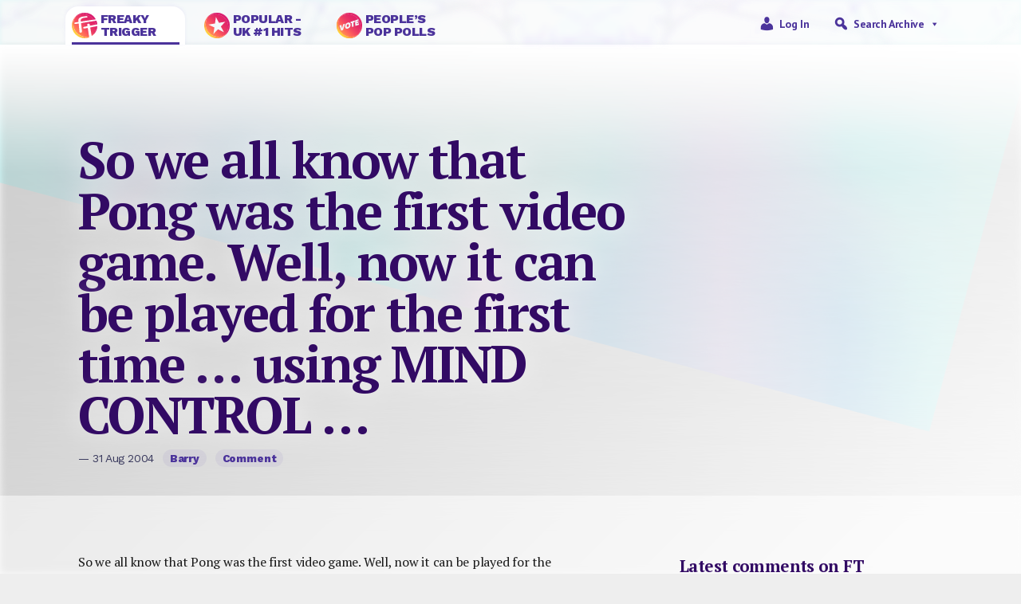

--- FILE ---
content_type: image/svg+xml
request_url: https://freakytrigger.co.uk/wp-content/themes/ft2023/images/icon-ft-popular.svg
body_size: 36387
content:
<svg xmlns="http://www.w3.org/2000/svg" xmlns:xlink="http://www.w3.org/1999/xlink" width="124.3517" height="124.3925" viewBox="0 0 124.3517 124.3925"><defs><style>.a{fill:url(#a);}.b{fill:#d60b52;opacity:0.25;}.c{fill:url(#b);}.d{fill:url(#c);}.e{fill:url(#d);}.f{fill:url(#e);}.g{fill:url(#f);}.h{fill:url(#g);}.i{fill:url(#h);}.j{fill:url(#i);}.k{fill:url(#j);}.l{fill:url(#k);}.m{fill:url(#l);}.n{fill:url(#m);}.o{fill:url(#n);}.p{fill:url(#o);}.q{fill:url(#p);}.r{fill:url(#q);}.s{fill:url(#r);}.t{fill:url(#s);}.u{fill:url(#t);}.v{fill:url(#u);}.w{fill:url(#v);}.x{fill:url(#w);}.y{fill:url(#x);}.z{fill:url(#y);}.aa{fill:url(#z);}.ab{fill:url(#aa);}.ac{fill:url(#ab);}.ad{fill:url(#ac);}.ae{fill:url(#ad);}.af{fill:url(#ae);}.ag{fill:url(#af);}.ah{fill:url(#ag);}.ai{fill:url(#ah);}.aj{fill:url(#ai);}.ak{fill:url(#aj);}.al{fill:url(#ak);}.am{fill:url(#al);}.an{fill:url(#am);}.ao{fill:url(#an);}.ap{fill:url(#ao);}.aq{fill:url(#ap);}.ar{fill:url(#aq);}.as{fill:url(#ar);}.at{fill:url(#as);}.au{fill:url(#at);}.av{fill:url(#au);}.aw{fill:url(#av);}.ax{fill:none;}.ay{fill:url(#aw);}.az{fill:url(#ax);}.ba{fill:url(#ay);}.bb{fill:url(#az);}.bc{fill:url(#ba);}.bd{fill:url(#bb);}.be{fill:url(#bc);}.bf{fill:url(#bd);}.bg{fill:url(#be);}.bh{fill:url(#bf);}.bi{fill:url(#bg);}.bj{fill:url(#bh);}.bk{fill:#fff;}</style><linearGradient id="a" x1="86.3417" y1="131.3567" x2="86.3417" y2="6.9955" gradientTransform="translate(80.0072 -17.8235) rotate(45)" gradientUnits="userSpaceOnUse"><stop offset="0" stop-color="#ffef26"/><stop offset="0.0088" stop-color="#feeb26"/><stop offset="0.1423" stop-color="#f7ba28"/><stop offset="0.2792" stop-color="#f19029"/><stop offset="0.4173" stop-color="#ec6e2b"/><stop offset="0.557" stop-color="#e8532c"/><stop offset="0.699" stop-color="#e5402c"/><stop offset="0.8448" stop-color="#e4352d"/><stop offset="1" stop-color="#e3312d"/></linearGradient><linearGradient id="b" x1="38.7686" y1="131.3567" x2="38.7686" y2="6.9955" xlink:href="#a"/><linearGradient id="c" x1="84.2455" y1="131.3567" x2="84.2455" y2="6.9955" xlink:href="#a"/><linearGradient id="d" x1="79.7281" y1="131.3567" x2="79.7281" y2="6.9955" xlink:href="#a"/><linearGradient id="e" x1="35.6063" y1="131.3567" x2="35.6063" y2="6.9955" xlink:href="#a"/><linearGradient id="f" x1="82.0372" y1="131.3567" x2="82.0372" y2="6.9955" xlink:href="#a"/><linearGradient id="g" x1="26.6506" y1="131.3567" x2="26.6506" y2="6.9955" xlink:href="#a"/><linearGradient id="h" x1="18.285" y1="131.3567" x2="18.285" y2="6.9955" xlink:href="#a"/><linearGradient id="i" x1="21.0055" y1="131.3567" x2="21.0055" y2="6.9955" xlink:href="#a"/><linearGradient id="j" x1="23.7954" y1="131.3567" x2="23.7954" y2="6.9955" xlink:href="#a"/><linearGradient id="k" x1="29.569" y1="131.3567" x2="29.569" y2="6.9955" xlink:href="#a"/><linearGradient id="l" x1="77.3263" y1="131.3567" x2="77.3263" y2="6.9955" xlink:href="#a"/><linearGradient id="m" x1="74.837" y1="131.3567" x2="74.837" y2="6.9955" xlink:href="#a"/><linearGradient id="n" x1="58.3351" y1="131.3567" x2="58.3351" y2="6.9955" xlink:href="#a"/><linearGradient id="o" x1="49.1355" y1="131.3567" x2="49.1355" y2="6.9955" xlink:href="#a"/><linearGradient id="p" x1="15.6375" y1="131.3567" x2="15.6375" y2="6.9955" xlink:href="#a"/><linearGradient id="q" x1="61.2539" y1="131.3567" x2="61.2539" y2="6.9955" xlink:href="#a"/><linearGradient id="r" x1="55.3519" y1="131.3567" x2="55.3519" y2="6.9955" xlink:href="#a"/><linearGradient id="s" x1="52.2978" y1="131.3567" x2="52.2978" y2="6.9955" xlink:href="#a"/><linearGradient id="t" x1="64.1099" y1="131.3567" x2="64.1099" y2="6.9955" xlink:href="#a"/><linearGradient id="u" x1="42.3895" y1="131.3567" x2="42.3895" y2="6.9955" xlink:href="#a"/><linearGradient id="v" x1="72.2671" y1="131.3567" x2="72.2671" y2="6.9955" xlink:href="#a"/><linearGradient id="w" x1="66.8994" y1="131.3567" x2="66.8994" y2="6.9955" xlink:href="#a"/><linearGradient id="x" x1="69.6195" y1="131.3567" x2="69.6195" y2="6.9955" xlink:href="#a"/><linearGradient id="y" x1="45.5146" y1="131.3567" x2="45.5146" y2="6.9955" xlink:href="#a"/><linearGradient id="z" x1="32.5522" y1="131.3567" x2="32.5522" y2="6.9955" xlink:href="#a"/><linearGradient id="aa" x1="8.1754" y1="131.3567" x2="8.1754" y2="6.9955" xlink:href="#a"/><linearGradient id="ab" x1="-18.0154" y1="74.4245" x2="-18.0154" y2="54.0537" xlink:href="#a"/><linearGradient id="ac" x1="5.866" y1="131.3567" x2="5.866" y2="6.9955" xlink:href="#a"/><linearGradient id="ad" x1="1.5615" y1="131.3567" x2="1.5615" y2="6.9955" xlink:href="#a"/><linearGradient id="ae" x1="3.6574" y1="131.3567" x2="3.6574" y2="6.9955" xlink:href="#a"/><linearGradient id="af" x1="-0.3976" y1="131.3567" x2="-0.3976" y2="6.9955" xlink:href="#a"/><linearGradient id="ag" x1="13.0665" y1="131.3567" x2="13.0665" y2="6.9955" xlink:href="#a"/><linearGradient id="ah" x1="10.5775" y1="131.3567" x2="10.5775" y2="6.9955" xlink:href="#a"/><linearGradient id="ai" x1="65.52" y1="131.3567" x2="65.52" y2="6.9955" xlink:href="#a"/><linearGradient id="aj" x1="62.779" y1="131.3567" x2="62.779" y2="6.9955" xlink:href="#a"/><linearGradient id="ak" x1="68.2184" y1="131.3567" x2="68.2184" y2="6.9955" xlink:href="#a"/><linearGradient id="al" x1="-18.0894" y1="131.3567" x2="-18.0894" y2="6.9955" xlink:href="#a"/><linearGradient id="am" x1="20.3654" y1="131.3567" x2="20.3654" y2="6.9955" xlink:href="#a"/><linearGradient id="an" x1="-18.0157" y1="82.5425" x2="-18.0157" y2="45.9442" xlink:href="#a"/><linearGradient id="ao" x1="60.0216" y1="131.3567" x2="60.0216" y2="6.9955" xlink:href="#a"/><linearGradient id="ap" x1="-18.1957" y1="131.3567" x2="-18.1957" y2="6.9955" xlink:href="#a"/><linearGradient id="aq" x1="86.4472" y1="131.3567" x2="86.4472" y2="6.9955" xlink:href="#a"/><linearGradient id="ar" x1="81.9422" y1="131.3567" x2="81.9422" y2="6.9955" xlink:href="#a"/><linearGradient id="as" x1="84.2822" y1="131.3567" x2="84.2822" y2="6.9955" xlink:href="#a"/><linearGradient id="at" x1="30.0597" y1="131.3567" x2="30.0597" y2="6.9955" xlink:href="#a"/><linearGradient id="au" x1="79.4517" y1="131.3567" x2="79.4517" y2="6.9955" xlink:href="#a"/><linearGradient id="av" x1="-18.0683" y1="131.3567" x2="-18.0683" y2="6.9955" xlink:href="#a"/><linearGradient id="aw" x1="105.9195" y1="74.4245" x2="105.9195" y2="54.0537" xlink:href="#a"/><linearGradient id="ax" x1="88.3012" y1="131.3567" x2="88.3012" y2="6.9955" xlink:href="#a"/><linearGradient id="ay" x1="43.9521" y1="131.3567" x2="43.9521" y2="6.9955" xlink:href="#a"/><linearGradient id="az" x1="105.9934" y1="131.3567" x2="105.9934" y2="6.9955" xlink:href="#a"/><linearGradient id="ba" x1="44.0045" y1="131.3209" x2="44.0045" y2="6.9597" xlink:href="#a"/><linearGradient id="bb" x1="106.0998" y1="131.3567" x2="106.0998" y2="6.9955" xlink:href="#a"/><linearGradient id="bc" x1="105.9198" y1="82.5425" x2="105.9198" y2="45.9442" xlink:href="#a"/><linearGradient id="bd" x1="44.0057" y1="131.3567" x2="44.0057" y2="6.9955" xlink:href="#a"/><linearGradient id="be" x1="105.7247" y1="131.3567" x2="105.7247" y2="6.9955" xlink:href="#a"/><linearGradient id="bf" x1="-17.7221" y1="131.3567" x2="-17.7221" y2="6.9955" xlink:href="#a"/><linearGradient id="bg" x1="26.1335" y1="131.3567" x2="26.1335" y2="6.9955" xlink:href="#a"/><linearGradient id="bh" x1="50.9002" y1="131.3567" x2="50.9002" y2="6.9955" xlink:href="#a"/></defs><path class="a" d="M124.294,59.7483c.0062.1608.0065.3217.0115.4824C124.3005,60.07,124.3,59.9091,124.294,59.7483Z"/><path class="b" d="M124.294,59.7483c.0062.1608.0065.3217.0115.4824C124.3005,60.07,124.3,59.9091,124.294,59.7483Z"/><path class="c" d="M101.5305,14.0309c.5276.4324,1.043.8867,1.56,1.339C102.5735,14.9176,102.0581,14.4633,101.5305,14.0309Z"/><path class="b" d="M101.5305,14.0309c.5276.4324,1.043.8867,1.56,1.339C102.5735,14.9176,102.0581,14.4633,101.5305,14.0309Z"/><path class="d" d="M124.1112,56.8248c.0207.2416.0341.4836.052.7254C124.1454,57.3084,124.1318,57.0665,124.1112,56.8248Z"/><path class="b" d="M124.1112,56.8248c.0207.2416.0341.4836.052.7254C124.1454,57.3084,124.1318,57.0665,124.1112,56.8248Z"/><path class="e" d="M123.3334,51.0045c.0619.3407.1167.6822.1728,1.0237C123.45,51.6867,123.3952,51.3452,123.3334,51.0045Z"/><path class="b" d="M123.3334,51.0045c.0619.3407.1167.6822.1728,1.0237C123.45,51.6867,123.3952,51.3452,123.3334,51.0045Z"/><path class="f" d="M99.1146,12.15c.4847.3589.9593.7372,1.4357,1.112C100.0738,12.8873,99.5993,12.509,99.1146,12.15Z"/><path class="b" d="M99.1146,12.15c.4847.3589.9593.7372,1.4357,1.112C100.0738,12.8873,99.5993,12.509,99.1146,12.15Z"/><path class="g" d="M123.7911,53.908c.04.2988.0721.5984.1077.8977C123.8634,54.5064,123.8308,54.2069,123.7911,53.908Z"/><path class="b" d="M123.7911,53.908c.04.2988.0721.5984.1077.8977C123.8634,54.5064,123.8308,54.2069,123.7911,53.908Z"/><path class="h" d="M91.4874,7.3265c.4568.2444.9082.5019,1.36.7585C92.3955,7.8284,91.9443,7.5709,91.4874,7.3265Z"/><path class="b" d="M91.4874,7.3265c.4568.2444.9082.5019,1.36.7585C92.3955,7.8284,91.9443,7.5709,91.4874,7.3265Z"/><path class="i" d="M83.4221,3.7323c.4315.1566.8611.32,1.29.4866C84.2831,4.0525,83.8537,3.8887,83.4221,3.7323Z"/><path class="b" d="M83.4221,3.7323c.4315.1566.8611.32,1.29.4866C84.2831,4.0525,83.8537,3.8887,83.4221,3.7323Z"/><path class="j" d="M86.1488,4.7941c.4422.1847.8815.3783,1.32.5736C87.03,5.1726,86.5911,4.9787,86.1488,4.7941Z"/><path class="b" d="M86.1488,4.7941c.4422.1847.8815.3783,1.32.5736C87.03,5.1726,86.5911,4.9787,86.1488,4.7941Z"/><path class="k" d="M88.84,5.9922c.4505.2139.8969.4388,1.3432.6641C89.7363,6.431,89.29,6.206,88.84,5.9922Z"/><path class="b" d="M88.84,5.9922c.4505.2139.8969.4388,1.3432.6641C89.7363,6.431,89.29,6.206,88.84,5.9922Z"/><path class="l" d="M94.0875,8.7981c.4616.2765.9164.5681,1.3722.8576C95.0038,9.3662,94.5491,9.0746,94.0875,8.7981Z"/><path class="b" d="M94.0875,8.7981c.4616.2765.9164.5681,1.3722.8576C95.0038,9.3662,94.5491,9.0746,94.0875,8.7981Z"/><path class="m" d="M122.7381,48.1206c.0859.3717.1655.7445.2444,1.1173C122.9036,48.8649,122.8239,48.4924,122.7381,48.1206Z"/><path class="b" d="M122.7381,48.1206c.0859.3717.1655.7445.2444,1.1173C122.9036,48.8649,122.8239,48.4924,122.7381,48.1206Z"/><path class="n" d="M122.0049,45.2605q.1668.5922.32,1.1871Q122.1705,45.8527,122.0049,45.2605Z"/><path class="b" d="M122.0049,45.2605q.1668.5922.32,1.1871Q122.1705,45.8527,122.0049,45.2605Z"/><path class="o" d="M114.6856,28.8815c.2894.4558.5811.9106.8575,1.3722C115.2667,29.7921,114.975,29.3374,114.6856,28.8815Z"/><path class="b" d="M114.6856,28.8815c.2894.4558.5811.9106.8575,1.3722C115.2667,29.7921,114.975,29.3374,114.6856,28.8815Z"/><path class="p" d="M108.9713,21.2512c.4524.5165.9066,1.0319,1.339,1.56C109.8779,22.2831,109.4237,21.7677,108.9713,21.2512Z"/><path class="b" d="M108.9713,21.2512c.4524.5165.9066,1.0319,1.339,1.56C109.8779,22.2831,109.4237,21.7677,108.9713,21.2512Z"/><path class="q" d="M80.6677,2.8064q.6251.1943,1.2464.4021Q81.2924,3.001,80.6677,2.8064Z"/><path class="b" d="M80.6677,2.8064q.6251.1943,1.2464.4021Q81.2924,3.001,80.6677,2.8064Z"/><path class="r" d="M116.2576,31.4962c.2558.45.5125.9.7561,1.3557C116.77,32.3965,116.5134,31.9468,116.2576,31.4962Z"/><path class="b" d="M116.2576,31.4962c.2558.45.5125.9.7561,1.3557C116.77,32.3965,116.5134,31.9468,116.2576,31.4962Z"/><path class="s" d="M112.9646,26.3167c.3272.4625.6575.9234.9707,1.3927C113.6221,27.24,113.2918,26.7792,112.9646,26.3167Z"/><path class="b" d="M112.9646,26.3167c.3272.4625.6575.9234.9707,1.3927C113.6221,27.24,113.2918,26.7792,112.9646,26.3167Z"/><path class="t" d="M111.0791,23.7909c.3748.4764.7531.9511,1.112,1.4357C111.8322,24.7419,111.4539,24.2674,111.0791,23.7909Z"/><path class="b" d="M111.0791,23.7909c.3748.4764.7531.9511,1.112,1.4357C111.8322,24.7419,111.4539,24.2674,111.0791,23.7909Z"/><path class="u" d="M117.6868,34.1622c.2243.4446.4484.8891.6614,1.3378C118.1353,35.0513,117.9111,34.6068,117.6868,34.1622Z"/><path class="b" d="M117.6868,34.1622c.2243.4446.4484.8891.6614,1.3378C118.1353,35.0513,117.9111,34.6068,117.6868,34.1622Z"/><path class="v" d="M103.8737,16.0479q1.1526,1.0439,2.2657,2.1539Q105.0278,17.09,103.8737,16.0479Z"/><path class="b" d="M103.8737,16.0479q1.1526,1.0439,2.2657,2.1539Q105.0278,17.09,103.8737,16.0479Z"/><path class="w" d="M121.1333,42.4288q.2071.62.4013,1.2439Q121.341,43.0489,121.1333,42.4288Z"/><path class="b" d="M121.1333,42.4288q.2071.62.4013,1.2439Q121.341,43.0489,121.1333,42.4288Z"/><path class="x" d="M118.9752,36.8759c.1944.4367.3871.874.5709,1.3142C119.3624,37.75,119.1694,37.3128,118.9752,36.8759Z"/><path class="b" d="M118.9752,36.8759c.1944.4367.3871.874.5709,1.3142C119.3624,37.75,119.1694,37.3128,118.9752,36.8759Z"/><path class="y" d="M120.1235,39.6323c.1658.427.3287.8548.4847,1.2847C120.4523,40.487,120.2893,40.06,120.1235,39.6323Z"/><path class="b" d="M120.1235,39.6323c.1658.427.3287.8548.4847,1.2847C120.4523,40.487,120.2893,40.06,120.1235,39.6323Z"/><path class="z" d="M106.1394,18.2018q1.1118,1.1117,2.1539,2.2657Q107.25,19.3149,106.1394,18.2018Z"/><path class="b" d="M106.1394,18.2018q1.1118,1.1117,2.1539,2.2657Q107.25,19.3149,106.1394,18.2018Z"/><path class="aa" d="M96.6318,10.406c.4693.3131.93.6434,1.3927.9706C97.562,11.0494,97.1011,10.7191,96.6318,10.406Z"/><path class="b" d="M96.6318,10.406c.4693.3131.93.6434,1.3927.9706C97.562,11.0494,97.1011,10.7191,96.6318,10.406Z"/><path class="ab" d="M72.3093.8344c.3434.0565.6869.1117,1.03.1739C72.9962.9461,72.6528.8908,72.3093.8344Z"/><path class="b" d="M72.3093.8344c.3434.0565.6869.1117,1.03.1739C72.9962.9461,72.6528.8908,72.3093.8344Z"/><polygon class="ac" points="21.846 14.86 21.845 14.861 21.844 14.861 21.846 14.86"/><polygon class="b" points="21.846 14.86 21.845 14.861 21.844 14.861 21.846 14.86"/><path class="ad" d="M69.5309.442c.3016.0357.6034.0683.9045.1084C70.1342.51,69.8325.4776,69.5309.442Z"/><path class="b" d="M69.5309.442c.3016.0357.6034.0683.9045.1084C70.1342.51,69.8325.4776,69.5309.442Z"/><path class="ae" d="M64.1065.0357c.1626.0051.3253.0053.4878.0116C64.4317.041,64.2691.0407,64.1065.0357Z"/><path class="b" d="M64.1065.0357c.1626.0051.3253.0053.4878.0116C64.4317.041,64.2691.0407,64.1065.0357Z"/><path class="af" d="M66.7858.1777c.2442.0181.4886.0315.7326.0525C67.2743.2093,67.03.1956,66.7858.1777Z"/><path class="b" d="M66.7858.1777c.2442.0181.4886.0315.7326.0525C67.2743.2093,67.03.1956,66.7858.1777Z"/><path class="ag" d="M61.5717.0038c.0313,0,.0626-.002.094-.0022C61.6343.0018,61.603.0035,61.5717.0038Z"/><path class="b" d="M61.5717.0038c.0313,0,.0626-.002.094-.0022C61.6343.0018,61.603.0035,61.5717.0038Z"/><path class="ah" d="M77.8911,2.0153q.5966.1552,1.1908.3214Q78.4876,2.1695,77.8911,2.0153Z"/><path class="b" d="M77.8911,2.0153q.5966.1552,1.1908.3214Q78.4876,2.1695,77.8911,2.0153Z"/><path class="ai" d="M75.1,1.358c.3749.0794.75.1593,1.1235.2457C75.85,1.5175,75.4749,1.4373,75.1,1.358Z"/><path class="b" d="M75.1,1.358c.3749.0794.75.1593,1.1235.2457C75.85,1.5175,75.4749,1.4373,75.1,1.358Z"/><path class="aj" d="M36.6456,118.8737c-.31-.1407-.6239-.2756-.9315-.4211C36.023,118.5978,36.3348,118.7338,36.6456,118.8737Z"/><path class="ak" d="M34.3305,117.7686c-.5013-.2525-1.0046-.5016-1.4979-.7672C33.3283,117.2669,33.8293,117.5175,34.3305,117.7686Z"/><path class="al" d="M39.0027,119.8845c-.1087-.0439-.219-.0846-.3274-.1291C38.7841,119.8,38.8937,119.8409,39.0027,119.8845Z"/><path class="am" d="M14.8649,21.8405q.7585-.8879,1.5491-1.7571C15.8825,20.6605,15.3706,21.2485,14.8649,21.8405Z"/><path class="an" d="M.1166,62.275A61.865,61.865,0,0,1,15.6582,21.1961c-.264.218-.5345.4242-.7957.6472A62.1654,62.1654,0,0,0,29.9263,115.337,62.0791,62.0791,0,0,1,.1166,62.275Z"/><polygon class="ao" points="21.845 14.861 21.841 14.864 21.844 14.861 21.845 14.861"/><path class="ap" d="M32.08,116.5814c-.6806-.3788-1.3594-.7605-2.0239-1.1637C30.7237,115.8213,31.4,116.2051,32.08,116.5814Z"/><path class="aq" d="M18.2028,18.2018c.6158-.6158,1.2478-1.2051,1.8825-1.79C19.4479,16.9922,18.8186,17.5859,18.2028,18.2018Z"/><path class="b" d="M20.0853,16.4121q.8684-.79,1.7558-1.5478C21.25,15.37,20.6619,15.8811,20.0853,16.4121Z"/><path class="b" d="M21.8463,14.86A61.9946,61.9946,0,0,1,61.5717.0038,61.9543,61.9543,0,0,0,21.8463,14.86Z"/><path class="b" d="M103.09,15.37c.26.228.5265.445.7837.678C103.6165,15.8149,103.35,15.5979,103.09,15.37Z"/><polygon class="b" points="14.862 21.844 14.862 21.843 14.865 21.84 14.862 21.844"/><path class="b" d="M16.414,20.0834c.5843-.6344,1.1733-1.2661,1.7888-1.8816C17.5872,18.8173,16.9938,19.4464,16.414,20.0834Z"/><path class="b" d="M110.31,22.8107c.2643.3225.512.6537.7688.98C110.8223,23.4644,110.5746,23.1332,110.31,22.8107Z"/><path class="b" d="M79.0819,2.3367q.7955.2238,1.5858.47Q79.8771,2.5609,79.0819,2.3367Z"/><path class="b" d="M108.2933,20.4675c.233.2572.45.5235.678.7837C108.7433,20.991,108.5263,20.7247,108.2933,20.4675Z"/><path class="b" d="M61.6657.0016c.8137-.0069,1.6274.0093,2.4408.0341C63.293.0106,62.48-.005,61.6657.0016Z"/><path class="b" d="M73.3388,1.0083c.5885.1067,1.1751.226,1.761.35C74.5138,1.234,73.9274,1.1152,73.3388,1.0083Z"/><path class="b" d="M90.1827,6.6563c.4362.22.8727.4392,1.3047.67C91.0554,7.0953,90.619,6.8765,90.1827,6.6563Z"/><path class="b" d="M81.9141,3.2085q.7566.2524,1.508.5238Q82.6709,3.46,81.9141,3.2085Z"/><path class="b" d="M92.8474,8.085c.4145.2353.83.4676,1.24.7131C93.6774,8.5524,93.2619,8.32,92.8474,8.085Z"/><path class="b" d="M76.2233,1.6037c.5576.1287,1.1132.2675,1.6678.4116Q77.0591,1.7987,76.2233,1.6037Z"/><path class="b" d="M84.7118,4.2189c.4807.1865.96.3763,1.437.5752C85.6719,4.5951,85.1925,4.4055,84.7118,4.2189Z"/><path class="b" d="M87.4691,5.3677c.4583.204.9162.409,1.37.6245C88.3852,5.7766,87.9274,5.5718,87.4691,5.3677Z"/><path class="b" d="M100.55,13.2621c.3265.2568.6577.5045.98.7688C101.208,13.7666,100.8768,13.5189,100.55,13.2621Z"/><path class="b" d="M70.4354.55c.626.0833,1.25.1817,1.8739.284C71.6855.7318,71.0615.6339,70.4354.55Z"/><path class="b" d="M64.5943.0473c.7312.0281,1.4615.0766,2.1915.13C66.0557.1237,65.3256.0757,64.5943.0473Z"/><path class="b" d="M67.5184.23c.6719.0574,1.3424.1325,2.0125.2118C68.8607.3626,68.19.2879,67.5184.23Z"/><path class="b" d="M98.0245,11.3766c.3636.2573.7308.5074,1.09.7735C98.7553,11.884,98.3881,11.6339,98.0245,11.3766Z"/><path class="b" d="M95.46,9.6557c.3914.2485.7851.4921,1.1721.75C96.2448,10.1477,95.8511,9.9043,95.46,9.6557Z"/><path class="b" d="M112.1911,25.2266c.2661.3593.5162.7265.7735,1.09C112.7073,25.9531,112.4572,25.5859,112.1911,25.2266Z"/><path class="b" d="M115.5431,30.2537c.246.4109.4788.8273.7145,1.2425C116.0219,31.0809,115.7893,30.6646,115.5431,30.2537Z"/><path class="b" d="M124.069,56.424c.0123.1337.0308.267.0422.4008-.0578-.6742-.1327-1.3466-.2124-2.0191.0177.15.0307.3.0473.45C123.99,55.6444,124.0325,56.0332,124.069,56.424Z"/><path class="b" d="M113.9353,27.7094c.2581.387.5017.7807.75,1.1721C114.4369,28.49,114.1935,28.0964,113.9353,27.7094Z"/><path class="b" d="M123.69,53.2427c.0319.2219.0712.443.1008.6653-.0838-.6281-.1819-1.2541-.2849-1.88.0219.1331.04.2668.0606.4C123.61,52.6991,123.6506,52.9707,123.69,53.2427Z"/><path class="b" d="M124.278,65.1885c.019-.3933.0183-.787.03-1.1806C124.2971,64.4013,124.2961,64.7971,124.278,65.1885Z"/><path class="b" d="M124.35,62.2241c.0006-.6647-.0243-1.3289-.0449-1.9934.0049.1607.003.3214.0067.482C124.3247,61.2166,124.35,61.7173,124.35,62.2241Z"/><path class="b" d="M123.1275,49.968c.0687.3454.1431.69.2059,1.0365-.1073-.59-.2265-1.1787-.3509-1.7666.0272.1284.05.2575.0767.386C123.0828,49.7383,123.1044,49.8533,123.1275,49.968Z"/><path class="b" d="M124.2833,59.5686c.0025.06.0083.12.0107.18-.0284-.7335-.0765-1.4658-.1308-2.1981.0127.1719.0195.3442.0307.5162C124.2274,58.5662,124.2617,59.0656,124.2833,59.5686Z"/><path class="b" d="M120.6082,40.917q.2732.753.5251,1.5118C120.9644,41.9231,120.7905,41.4191,120.6082,40.917Z"/><path class="b" d="M119.5461,38.19c.2.4786.39.96.5774,1.4422C119.9362,39.15,119.7459,38.6687,119.5461,38.19Z"/><path class="b" d="M117.0137,32.8519c.232.4339.4521.8723.6731,1.31C117.4657,33.7241,117.2459,33.2858,117.0137,32.8519Z"/><path class="b" d="M118.3482,35.5c.2164.4561.4223.9158.627,1.3759C118.77,36.4157,118.5648,35.9562,118.3482,35.5Z"/><path class="b" d="M122.3253,46.4476c.1446.5563.2838,1.1137.4128,1.673C122.609,47.5612,122.47,47.004,122.3253,46.4476Z"/><path class="b" d="M121.5346,43.6727q.2457.7914.47,1.5878Q121.7807,44.4638,121.5346,43.6727Z"/><path class="ar" d="M124.3122,60.7127c-.0037-.1606-.0018-.3213-.0067-.482s-.0053-.3216-.0115-.4824c-.0024-.06-.0082-.12-.0107-.18C124.3,59.9483,124.3027,60.3313,124.3122,60.7127Z"/><path class="b" d="M124.3122,60.7127c-.0037-.1606-.0018-.3213-.0067-.482s-.0053-.3216-.0115-.4824c-.0024-.06-.0082-.12-.0107-.18C124.3,59.9483,124.3027,60.3313,124.3122,60.7127Z"/><path class="b" d="M124.3122,60.7127c-.0037-.1606-.0018-.3213-.0067-.482s-.0053-.3216-.0115-.4824c-.0024-.06-.0082-.12-.0107-.18C124.3,59.9483,124.3027,60.3313,124.3122,60.7127Z"/><path class="as" d="M123.9461,55.2557c-.0166-.15-.03-.3-.0473-.45-.0356-.2993-.0679-.5989-.1077-.8977-.03-.2223-.0689-.4434-.1008-.6653C123.7875,53.91,123.87,54.5818,123.9461,55.2557Z"/><path class="b" d="M123.9461,55.2557c-.0166-.15-.03-.3-.0473-.45-.0356-.2993-.0679-.5989-.1077-.8977-.03-.2223-.0689-.4434-.1008-.6653C123.7875,53.91,123.87,54.5818,123.9461,55.2557Z"/><path class="b" d="M123.9461,55.2557c-.0166-.15-.03-.3-.0473-.45-.0356-.2993-.0679-.5989-.1077-.8977-.03-.2223-.0689-.4434-.1008-.6653C123.7875,53.91,123.87,54.5818,123.9461,55.2557Z"/><path class="at" d="M124.1939,58.0664c-.0112-.172-.018-.3443-.0307-.5162-.0179-.2418-.0313-.4838-.052-.7254-.0114-.1338-.03-.2671-.0422-.4008C124.12,56.9688,124.1572,57.5175,124.1939,58.0664Z"/><path class="b" d="M124.1939,58.0664c-.0112-.172-.018-.3443-.0307-.5162-.0179-.2418-.0313-.4838-.052-.7254-.0114-.1338-.03-.2671-.0422-.4008C124.12,56.9688,124.1572,57.5175,124.1939,58.0664Z"/><path class="b" d="M124.1939,58.0664c-.0112-.172-.018-.3443-.0307-.5162-.0179-.2418-.0313-.4838-.052-.7254-.0114-.1338-.03-.2671-.0422-.4008C124.12,56.9688,124.1572,57.5175,124.1939,58.0664Z"/><path class="au" d="M21.1816,15.6761A62.1068,62.1068,0,0,1,123.0592,49.6239c-.0264-.1285-.05-.2576-.0767-.386-.0789-.3728-.1585-.7456-.2444-1.1173-.129-.5593-.2682-1.1167-.4128-1.673q-.1548-.5946-.32-1.1871-.2241-.7965-.47-1.5878-.1938-.6237-.4013-1.2439-.2532-.7584-.5251-1.5118c-.156-.43-.3189-.8577-.4847-1.2847-.1872-.4824-.3777-.9636-.5774-1.4422-.1838-.44-.3765-.8775-.5709-1.3142-.2047-.46-.4106-.92-.627-1.3759-.213-.4487-.4371-.8932-.6614-1.3378-.221-.438-.4411-.8764-.6731-1.31-.2436-.4553-.5-.9052-.7561-1.3557-.2357-.4152-.4685-.8316-.7145-1.2425-.2764-.4616-.5681-.9164-.8575-1.3722-.2486-.3914-.4922-.7851-.75-1.1721-.3132-.4693-.6435-.93-.9707-1.3927-.2573-.3636-.5074-.7308-.7735-1.09-.3589-.4846-.7372-.9593-1.112-1.4357-.2568-.3265-.5045-.6577-.7688-.98-.4324-.5276-.8866-1.043-1.339-1.5595-.2279-.26-.445-.5265-.678-.7837q-1.0439-1.1526-2.1539-2.2657-1.1116-1.1118-2.2657-2.1539c-.2572-.233-.5235-.45-.7837-.678-.5165-.4523-1.0319-.9066-1.5595-1.339-.3225-.2643-.6537-.512-.98-.7688-.4764-.3748-.951-.7531-1.4357-1.112-.3593-.2661-.7265-.5162-1.09-.7735-.4625-.3272-.9234-.6575-1.3927-.9706-.387-.2582-.7807-.5018-1.1721-.75-.4558-.29-.9106-.5811-1.3722-.8576-.41-.2455-.8256-.4778-1.24-.7131-.4518-.2566-.9032-.5141-1.36-.7585-.432-.231-.8685-.45-1.3047-.67-.4463-.2253-.8927-.45-1.3432-.6641-.4542-.2155-.9121-.4205-1.37-.6245-.4388-.1953-.8781-.3889-1.32-.5736-.4768-.1989-.9563-.3887-1.437-.5752-.4286-.1665-.8582-.33-1.29-.4866q-.7512-.2725-1.508-.5238-.6215-.2076-1.2464-.4021-.7905-.2454-1.5858-.47-.594-.1672-1.1908-.3214c-.5546-.1441-1.11-.2829-1.6678-.4116-.3737-.0864-.7486-.1663-1.1235-.2457-.5859-.1237-1.1725-.243-1.761-.35-.3426-.0622-.6861-.1174-1.03-.1739C71.6857.7321,71.0614.6337,70.4354.55c-.3011-.04-.6029-.0727-.9045-.1084C68.8608.3627,68.19.2876,67.5184.23c-.244-.021-.4884-.0344-.7326-.0525-.73-.0538-1.46-.1023-2.1915-.13-.1625-.0063-.3252-.0065-.4878-.0116-.8134-.0248-1.6271-.041-2.4408-.0341-.0314,0-.0627.0019-.094.0022A61.9946,61.9946,0,0,0,21.8463,14.86l-.0019.0017C21.6159,15.1289,21.4047,15.4057,21.1816,15.6761Z"/><path class="b" d="M21.1816,15.6761A62.1068,62.1068,0,0,1,123.0592,49.6239c-.0264-.1285-.05-.2576-.0767-.386-.0789-.3728-.1585-.7456-.2444-1.1173-.129-.5593-.2682-1.1167-.4128-1.673q-.1548-.5946-.32-1.1871-.2241-.7965-.47-1.5878-.1938-.6237-.4013-1.2439-.2532-.7584-.5251-1.5118c-.156-.43-.3189-.8577-.4847-1.2847-.1872-.4824-.3777-.9636-.5774-1.4422-.1838-.44-.3765-.8775-.5709-1.3142-.2047-.46-.4106-.92-.627-1.3759-.213-.4487-.4371-.8932-.6614-1.3378-.221-.438-.4411-.8764-.6731-1.31-.2436-.4553-.5-.9052-.7561-1.3557-.2357-.4152-.4685-.8316-.7145-1.2425-.2764-.4616-.5681-.9164-.8575-1.3722-.2486-.3914-.4922-.7851-.75-1.1721-.3132-.4693-.6435-.93-.9707-1.3927-.2573-.3636-.5074-.7308-.7735-1.09-.3589-.4846-.7372-.9593-1.112-1.4357-.2568-.3265-.5045-.6577-.7688-.98-.4324-.5276-.8866-1.043-1.339-1.5595-.2279-.26-.445-.5265-.678-.7837q-1.0439-1.1526-2.1539-2.2657-1.1116-1.1118-2.2657-2.1539c-.2572-.233-.5235-.45-.7837-.678-.5165-.4523-1.0319-.9066-1.5595-1.339-.3225-.2643-.6537-.512-.98-.7688-.4764-.3748-.951-.7531-1.4357-1.112-.3593-.2661-.7265-.5162-1.09-.7735-.4625-.3272-.9234-.6575-1.3927-.9706-.387-.2582-.7807-.5018-1.1721-.75-.4558-.29-.9106-.5811-1.3722-.8576-.41-.2455-.8256-.4778-1.24-.7131-.4518-.2566-.9032-.5141-1.36-.7585-.432-.231-.8685-.45-1.3047-.67-.4463-.2253-.8927-.45-1.3432-.6641-.4542-.2155-.9121-.4205-1.37-.6245-.4388-.1953-.8781-.3889-1.32-.5736-.4768-.1989-.9563-.3887-1.437-.5752-.4286-.1665-.8582-.33-1.29-.4866q-.7512-.2725-1.508-.5238-.6215-.2076-1.2464-.4021-.7905-.2454-1.5858-.47-.594-.1672-1.1908-.3214c-.5546-.1441-1.11-.2829-1.6678-.4116-.3737-.0864-.7486-.1663-1.1235-.2457-.5859-.1237-1.1725-.243-1.761-.35-.3426-.0622-.6861-.1174-1.03-.1739C71.6857.7321,71.0614.6337,70.4354.55c-.3011-.04-.6029-.0727-.9045-.1084C68.8608.3627,68.19.2876,67.5184.23c-.244-.021-.4884-.0344-.7326-.0525-.73-.0538-1.46-.1023-2.1915-.13-.1625-.0063-.3252-.0065-.4878-.0116-.8134-.0248-1.6271-.041-2.4408-.0341-.0314,0-.0627.0019-.094.0022A61.9946,61.9946,0,0,0,21.8463,14.86l-.0019.0017C21.6159,15.1289,21.4047,15.4057,21.1816,15.6761Z"/><path class="b" d="M21.1816,15.6761A62.1068,62.1068,0,0,1,123.0592,49.6239c-.0264-.1285-.05-.2576-.0767-.386-.0789-.3728-.1585-.7456-.2444-1.1173-.129-.5593-.2682-1.1167-.4128-1.673q-.1548-.5946-.32-1.1871-.2241-.7965-.47-1.5878-.1938-.6237-.4013-1.2439-.2532-.7584-.5251-1.5118c-.156-.43-.3189-.8577-.4847-1.2847-.1872-.4824-.3777-.9636-.5774-1.4422-.1838-.44-.3765-.8775-.5709-1.3142-.2047-.46-.4106-.92-.627-1.3759-.213-.4487-.4371-.8932-.6614-1.3378-.221-.438-.4411-.8764-.6731-1.31-.2436-.4553-.5-.9052-.7561-1.3557-.2357-.4152-.4685-.8316-.7145-1.2425-.2764-.4616-.5681-.9164-.8575-1.3722-.2486-.3914-.4922-.7851-.75-1.1721-.3132-.4693-.6435-.93-.9707-1.3927-.2573-.3636-.5074-.7308-.7735-1.09-.3589-.4846-.7372-.9593-1.112-1.4357-.2568-.3265-.5045-.6577-.7688-.98-.4324-.5276-.8866-1.043-1.339-1.5595-.2279-.26-.445-.5265-.678-.7837q-1.0439-1.1526-2.1539-2.2657-1.1116-1.1118-2.2657-2.1539c-.2572-.233-.5235-.45-.7837-.678-.5165-.4523-1.0319-.9066-1.5595-1.339-.3225-.2643-.6537-.512-.98-.7688-.4764-.3748-.951-.7531-1.4357-1.112-.3593-.2661-.7265-.5162-1.09-.7735-.4625-.3272-.9234-.6575-1.3927-.9706-.387-.2582-.7807-.5018-1.1721-.75-.4558-.29-.9106-.5811-1.3722-.8576-.41-.2455-.8256-.4778-1.24-.7131-.4518-.2566-.9032-.5141-1.36-.7585-.432-.231-.8685-.45-1.3047-.67-.4463-.2253-.8927-.45-1.3432-.6641-.4542-.2155-.9121-.4205-1.37-.6245-.4388-.1953-.8781-.3889-1.32-.5736-.4768-.1989-.9563-.3887-1.437-.5752-.4286-.1665-.8582-.33-1.29-.4866q-.7512-.2725-1.508-.5238-.6215-.2076-1.2464-.4021-.7905-.2454-1.5858-.47-.594-.1672-1.1908-.3214c-.5546-.1441-1.11-.2829-1.6678-.4116-.3737-.0864-.7486-.1663-1.1235-.2457-.5859-.1237-1.1725-.243-1.761-.35-.3426-.0622-.6861-.1174-1.03-.1739C71.6857.7321,71.0614.6337,70.4354.55c-.3011-.04-.6029-.0727-.9045-.1084C68.8608.3627,68.19.2876,67.5184.23c-.244-.021-.4884-.0344-.7326-.0525-.73-.0538-1.46-.1023-2.1915-.13-.1625-.0063-.3252-.0065-.4878-.0116-.8134-.0248-1.6271-.041-2.4408-.0341-.0314,0-.0627.0019-.094.0022A61.9946,61.9946,0,0,0,21.8463,14.86l-.0019.0017C21.6159,15.1289,21.4047,15.4057,21.1816,15.6761Z"/><path class="av" d="M123.5668,52.4282c-.021-.1332-.0387-.2669-.0606-.4-.0561-.3415-.1109-.683-.1728-1.0237-.0628-.3464-.1372-.6911-.2059-1.0365C123.2911,50.782,123.4354,51.603,123.5668,52.4282Z"/><path class="b" d="M123.5668,52.4282c-.021-.1332-.0387-.2669-.0606-.4-.0561-.3415-.1109-.683-.1728-1.0237-.0628-.3464-.1372-.6911-.2059-1.0365C123.2911,50.782,123.4354,51.603,123.5668,52.4282Z"/><path class="b" d="M123.5668,52.4282c-.021-.1332-.0387-.2669-.0606-.4-.0561-.3415-.1109-.683-.1728-1.0237-.0628-.3464-.1372-.6911-.2059-1.0365C123.2911,50.782,123.4354,51.603,123.5668,52.4282Z"/><path class="aw" d="M21.1816,15.6761c.2231-.27.4343-.5472.6628-.8146l-.0033.0028q-.8871.7578-1.7558,1.5478c-.6347.5846-1.2667,1.1739-1.8825,1.79s-1.2045,1.2472-1.7888,1.8816q-.791.8691-1.5491,1.7571l-.0024.0028c.2612-.223.5317-.4292.7957-.6472A62.4428,62.4428,0,0,1,21.1816,15.6761Z"/><path class="b" d="M21.1816,15.6761c.2231-.27.4343-.5472.6628-.8146l-.0033.0028q-.8871.7578-1.7558,1.5478c-.6347.5846-1.2667,1.1739-1.8825,1.79s-1.2045,1.2472-1.7888,1.8816q-.791.8691-1.5491,1.7571l-.0024.0028c.2612-.223.5317-.4292.7957-.6472A62.4428,62.4428,0,0,1,21.1816,15.6761Z"/><path class="ax" d="M109.48,102.4967l-.0031.0034c-.5053.5915-1.0167,1.1792-1.5478,1.7558-.58.6374-1.1738,1.2667-1.79,1.8825s-1.245,1.21-1.8824,1.79c-.5769.5312-1.1646,1.0428-1.7563,1.5483l-.003.0027,0,0a62.2048,62.2048,0,0,1-63.4952,10.4058,62.1124,62.1124,0,0,0,85.2753-54.696,61.93,61.93,0,0,1-14.7966,37.3064Z"/><path class="ax" d="M32.8326,117.0014c-.2529-.1354-.5017-.2809-.7531-.42C32.3307,116.7211,32.5792,116.865,32.8326,117.0014Z"/><path class="ax" d="M30.0556,115.4177c-.0434-.0262-.0859-.0544-.1293-.0807C29.97,115.3635,30.0121,115.3913,30.0556,115.4177Z"/><path class="ax" d="M124.3375,62.7678c-.0039.4135-.0175.8268-.03,1.24.0158-.5773.0438-1.1517.0438-1.7329,0-.0171-.0013-.0338-.0013-.0509,0,.1506-.01.3011-.0108.4518C124.3393,62.7066,124.3378,62.7371,124.3375,62.7678Z"/><path class="ax" d="M35.7141,118.4526c-.4647-.2184-.9233-.4534-1.3836-.684C34.79,118,35.2483,118.2323,35.7141,118.4526Z"/><path class="ax" d="M38.6753,119.7554c-.6818-.2778-1.3561-.5786-2.03-.8817C37.3169,119.1776,37.9915,119.4749,38.6753,119.7554Z"/><polygon class="ay" points="109.48 102.497 109.481 102.495 109.48 102.497 109.48 102.497"/><polygon class="b" points="109.48 102.497 109.481 102.495 109.48 102.497 109.48 102.497"/><path class="az" d="M124.34,62.6759c0,.0307-.0018.0612-.0021.0919C124.3378,62.7371,124.3393,62.7066,124.34,62.6759Z"/><path class="b" d="M124.34,62.6759c0,.0307-.0018.0612-.0021.0919C124.3378,62.7371,124.3393,62.7066,124.34,62.6759Z"/><path class="ba" d="M99.1571,25.1841A62.168,62.168,0,0,0,18.78,18.7787a62.1491,62.1491,0,0,0,86.7828,86.7828A62.168,62.168,0,0,0,99.1571,25.1841ZM67.351,80.9264,44.7738,104.0531l4.606-32.01L20.47,57.7515l31.857-5.4428,4.6679-31.98,15.0209,28.616,31.857-5.4429L81.2988,66.6305,96.32,95.2464Z"/><path class="b" d="M99.1571,25.1841A62.168,62.168,0,0,0,18.78,18.7787a62.1491,62.1491,0,0,0,86.7828,86.7828A62.168,62.168,0,0,0,99.1571,25.1841ZM67.351,80.9264,44.7738,104.0531l4.606-32.01L20.47,57.7515l31.857-5.4428,4.6679-31.98,15.0209,28.616,31.857-5.4429L81.2988,66.6305,96.32,95.2464Z"/><path class="bb" d="M104.257,107.928q-.8687.7905-1.7563,1.5483C103.0924,108.9708,103.68,108.4592,104.257,107.928Z"/><path class="bc" d="M102.4979,109.4787c1.0858-1.2712,2.0978-2.5829,3.0646-3.9172A62.1491,62.1491,0,0,1,18.78,18.7787q-1.59,1.1521-3.1215,2.4174A62.1022,62.1022,0,0,0,29.9263,115.337c.0434.0263.0859.0545.1293.0807.6645.4032,1.3433.7849,2.0239,1.1637.2514.1391.5.2846.7531.42.4933.2656.9966.5147,1.4979.7672.46.2306.9189.4656,1.3836.684.3076.1455.6211.28.9315.4211.6736.3031,1.3479.6039,2.03.8817.1084.0445.2187.0852.3274.1291A62.2048,62.2048,0,0,0,102.4979,109.4787Z"/><path class="bd" d="M107.9291,104.2559c-.5846.6347-1.1739,1.2668-1.79,1.8825C106.7553,105.5226,107.349,104.8933,107.9291,104.2559Z"/><polygon class="be" points="109.477 102.5 109.48 102.497 109.48 102.497 109.477 102.5"/><path class="b" d="M123.5668,52.4282q.0642.407.1235.8145C123.6506,52.9707,123.61,52.6991,123.5668,52.4282Z"/><path class="b" d="M123.0592,49.6239c.0234.1146.0455.2293.0683.3441C123.1044,49.8533,123.0828,49.7383,123.0592,49.6239Z"/><path class="b" d="M106.1394,106.1384c-.6158.6158-1.2478,1.2051-1.8824,1.79C104.8944,107.348,105.5236,106.7543,106.1394,106.1384Z"/><path class="b" d="M123.9461,55.2557c.0432.3893.0871.7784.1229,1.1683C124.0325,56.0332,123.99,55.6444,123.9461,55.2557Z"/><polygon class="b" points="102.498 109.479 102.501 109.476 102.498 109.479 102.498 109.479"/><path class="b" d="M124.1939,58.0664c.0328.5006.0687,1.0011.0894,1.5022C124.2617,59.0656,124.2274,58.5662,124.1939,58.0664Z"/><path class="b" d="M124.3375,62.7678a61.9955,61.9955,0,0,1-14.8561,39.7271A61.93,61.93,0,0,0,124.278,65.1885c.0181-.3914.0191-.7872.03-1.1806C124.32,63.5946,124.3336,63.1813,124.3375,62.7678Z"/><path class="b" d="M109.4769,102.5q-.7578.8871-1.5478,1.7558C108.46,103.6793,108.9716,103.0916,109.4769,102.5Z"/><path class="b" d="M124.34,62.6759c.0012-.1507.0107-.3012.0108-.4518,0-.5068-.0257-1.0075-.0382-1.5114C124.3272,61.3671,124.3451,62.0214,124.34,62.6759Z"/><path class="bf" d="M124.3122,60.7127c-.01-.3814-.0127-.7644-.0289-1.1441-.0207-.5011-.0566-1.0016-.0894-1.5022-.0367-.5489-.074-1.0976-.1249-1.6424-.0358-.39-.08-.779-.1229-1.1683-.0759-.6739-.1586-1.3457-.2558-2.013q-.0588-.4077-.1235-.8145c-.1314-.8252-.2757-1.6462-.4393-2.46-.0228-.1148-.0449-.23-.0683-.3441A62.1068,62.1068,0,0,0,21.1816,15.6761q-1.2565,1.522-2.4019,3.1026a62.1491,62.1491,0,0,1,86.7828,86.7828c1.3343-.9668,2.646-1.9788,3.9172-3.0647l.0017-.0019a61.9955,61.9955,0,0,0,14.8561-39.7271c0-.0307.0019-.0612.0021-.0919C124.3451,62.0214,124.3272,61.3671,124.3122,60.7127Z"/><path class="b" d="M124.3122,60.7127c-.01-.3814-.0127-.7644-.0289-1.1441-.0207-.5011-.0566-1.0016-.0894-1.5022-.0367-.5489-.074-1.0976-.1249-1.6424-.0358-.39-.08-.779-.1229-1.1683-.0759-.6739-.1586-1.3457-.2558-2.013q-.0588-.4077-.1235-.8145c-.1314-.8252-.2757-1.6462-.4393-2.46-.0228-.1148-.0449-.23-.0683-.3441A62.1068,62.1068,0,0,0,21.1816,15.6761q-1.2565,1.522-2.4019,3.1026a62.1491,62.1491,0,0,1,86.7828,86.7828c1.3343-.9668,2.646-1.9788,3.9172-3.0647l.0017-.0019a61.9955,61.9955,0,0,0,14.8561-39.7271c0-.0307.0019-.0612.0021-.0919C124.3451,62.0214,124.3272,61.3671,124.3122,60.7127Z"/><path class="b" d="M124.3122,60.7127c-.01-.3814-.0127-.7644-.0289-1.1441-.0207-.5011-.0566-1.0016-.0894-1.5022-.0367-.5489-.074-1.0976-.1249-1.6424-.0358-.39-.08-.779-.1229-1.1683-.0759-.6739-.1586-1.3457-.2558-2.013q-.0588-.4077-.1235-.8145c-.1314-.8252-.2757-1.6462-.4393-2.46-.0228-.1148-.0449-.23-.0683-.3441A62.1068,62.1068,0,0,0,21.1816,15.6761q-1.2565,1.522-2.4019,3.1026a62.1491,62.1491,0,0,1,86.7828,86.7828c1.3343-.9668,2.646-1.9788,3.9172-3.0647l.0017-.0019a61.9955,61.9955,0,0,0,14.8561-39.7271c0-.0307.0019-.0612.0021-.0919C124.3451,62.0214,124.3272,61.3671,124.3122,60.7127Z"/><path class="bg" d="M105.5625,105.5615c-.9668,1.3343-1.9788,2.646-3.0646,3.9172l.0028-.0024q.8874-.7582,1.7563-1.5483c.6346-.5845,1.2666-1.1738,1.8824-1.79s1.2051-1.2478,1.79-1.8825q.79-.8683,1.5478-1.7558l.0028-.0033C108.2085,103.5827,106.8968,104.5947,105.5625,105.5615Z"/><path class="b" d="M105.5625,105.5615c-.9668,1.3343-1.9788,2.646-3.0646,3.9172l.0028-.0024q.8874-.7582,1.7563-1.5483c.6346-.5845,1.2666-1.1738,1.8824-1.79s1.2051-1.2478,1.79-1.8825q.79-.8683,1.5478-1.7558l.0028-.0033C108.2085,103.5827,106.8968,104.5947,105.5625,105.5615Z"/><path class="bh" d="M15.6582,21.1961q1.531-1.265,3.1215-2.4174,1.1453-1.58,2.4019-3.1026A62.4428,62.4428,0,0,0,15.6582,21.1961Z"/><path class="b" d="M15.6582,21.1961q1.531-1.265,3.1215-2.4174,1.1453-1.58,2.4019-3.1026A62.4428,62.4428,0,0,0,15.6582,21.1961Z"/><polygon class="bi" points="72.015 48.945 56.995 20.329 71.974 48.952 72.015 48.945"/><polygon class="b" points="72.015 48.945 56.995 20.329 71.974 48.952 72.015 48.945"/><polygon class="bj" points="103.873 43.502 72.015 48.945 72.035 48.982 103.873 43.502"/><polygon class="b" points="103.873 43.502 72.015 48.945 72.035 48.982 103.873 43.502"/><polygon class="bk" points="71.993 48.989 72.035 48.982 72.015 48.945 71.974 48.952 71.993 48.989"/></svg>